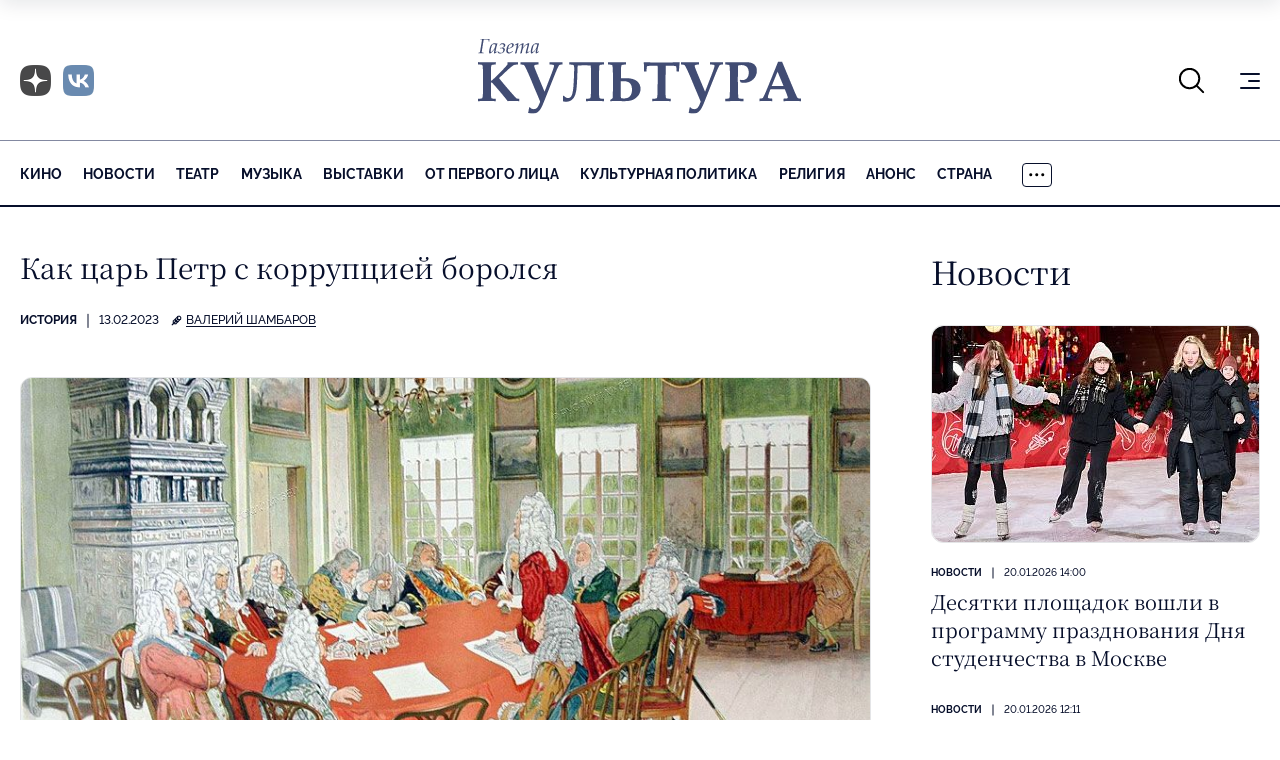

--- FILE ---
content_type: text/html; charset=UTF-8
request_url: https://portal-kultura.ru/articles/history/348307-kak-tsar-petr-s-korruptsiey-borolsya/
body_size: 19073
content:
<!DOCTYPE html>
<html class="page" lang="ru">

<head>
    
    <!--meta charset="utf-8" /-->
    <meta name="yandex-verification" content="2ae179e2a006b37d" />

    <link rel="icon" href="/local/templates/portal-kultura/favicon.ico" sizes="any">
    <link rel="apple-touch-icon" sizes="180x180" href="/local/templates/portal-kultura/apple-touch-icon.png">
    <link rel="icon" type="image/png" sizes="32x32" href="/local/templates/portal-kultura/favicon-32x32.png">
    <link rel="icon" type="image/png" sizes="16x16" href="/local/templates/portal-kultura/favicon-16x16.png">
    <!-- <link rel="manifest" href="/local/templates/portal-kultura/site.webmanifest"> -->

    <link rel="canonical" href="/articles/history/348307-kak-tsar-petr-s-korruptsiey-borolsya/" />

    <meta name="viewport" content="width=device-width, initial-scale=1, maximum-scale=1, minimal-ui" />
    <meta http-equiv="X-UA-Compatible" content="IE=edge" />
    <meta name="imagetoolbar" content="no" />
    <meta name="msthemecompatible" content="no" />
    <meta name="cleartype" content="on" />
    <meta name="HandheldFriendly" content="True" />
    <meta name="format-detection" content="telephone=no" />
    <meta name="format-detection" content="address=no" />
    <meta name="yandex-verification" content="5de8360ed286dc48" />
    <meta name="yandex-verification" content="8093d71fd4a54458" />
    <title>Как царь Петр с коррупцией боролся - Валерий ШАМБАРОВ</title>
    <meta http-equiv="Content-Type" content="text/html; charset=UTF-8" />
<meta name="keywords" content="газета Культура" />
<meta name="description" content="300 лет назад, в промозглый февральский день 1723 года, жители Санкт-Петербурга собрались поглазеть на весьма неординарное зрелище. К эшафоту тащили низкорослого вельможу, настолько тучного, что ему трудно было идти. Содрали с него дорогой камзол, оставив в одной рубашке..." />
<link rel="canonical" href="https://portal-kultura.ru/articles/history/348307-kak-tsar-petr-s-korruptsiey-borolsya/" />
<link href="/bitrix/js/main/core/css/core.min.css?14513141372854" type="text/css" rel="stylesheet" />

<script type="text/javascript" data-skip-moving="true">(function(w, d) {var v = w.frameCacheVars = {'CACHE_MODE':'HTMLCACHE','storageBlocks':[],'dynamicBlocks':[],'AUTO_UPDATE':true,'AUTO_UPDATE_TTL':'120'};var inv = false;if (v.AUTO_UPDATE === false){if (v.AUTO_UPDATE_TTL && v.AUTO_UPDATE_TTL > 0){var lm = Date.parse(d.lastModified);if (!isNaN(lm)){var td = new Date().getTime();if ((lm + v.AUTO_UPDATE_TTL * 1000) >= td){w.frameRequestStart = false;w.preventAutoUpdate = true;return;}inv = true;}}else{w.frameRequestStart = false;w.preventAutoUpdate = true;return;}}var r = w.XMLHttpRequest ? new XMLHttpRequest() : (w.ActiveXObject ? new w.ActiveXObject("Microsoft.XMLHTTP") : null);if (!r) { return; }w.frameRequestStart = true;var m = v.CACHE_MODE; var l = w.location; var x = new Date().getTime();var q = "?bxrand=" + x + (l.search.length > 0 ? "&" + l.search.substring(1) : "");var u = l.protocol + "//" + l.host + l.pathname + q;r.open("GET", u, true);r.setRequestHeader("BX-ACTION-TYPE", "get_dynamic");r.setRequestHeader("BX-CACHE-MODE", m);r.setRequestHeader("BX-CACHE-BLOCKS", v.dynamicBlocks ? JSON.stringify(v.dynamicBlocks) : "");if (inv){r.setRequestHeader("BX-INVALIDATE-CACHE", "Y");}try { r.setRequestHeader("BX-REF", d.referrer || "");} catch(e) {}if (m === "APPCACHE"){r.setRequestHeader("BX-APPCACHE-PARAMS", JSON.stringify(v.PARAMS));r.setRequestHeader("BX-APPCACHE-URL", v.PAGE_URL ? v.PAGE_URL : "");}r.onreadystatechange = function() {if (r.readyState != 4) { return; }var a = r.getResponseHeader("BX-RAND");var b = w.BX && w.BX.frameCache ? w.BX.frameCache : false;if (a != x || !((r.status >= 200 && r.status < 300) || r.status === 304 || r.status === 1223 || r.status === 0)){var f = {error:true, reason:a!=x?"bad_rand":"bad_status", url:u, xhr:r, status:r.status};if (w.BX && w.BX.ready){BX.ready(function() {setTimeout(function(){BX.onCustomEvent("onFrameDataRequestFail", [f]);}, 0);});}else{w.frameRequestFail = f;}return;}if (b){b.onFrameDataReceived(r.responseText);if (!w.frameUpdateInvoked){b.update(false);}w.frameUpdateInvoked = true;}else{w.frameDataString = r.responseText;}};r.send();})(window, document);</script>
<script type="text/javascript" data-skip-moving="true">(function(w, d, n) {var cl = "bx-core";var ht = d.documentElement;var htc = ht ? ht.className : undefined;if (htc === undefined || htc.indexOf(cl) !== -1){return;}var ua = n.userAgent;if (/(iPad;)|(iPhone;)/i.test(ua)){cl += " bx-ios";}else if (/Android/i.test(ua)){cl += " bx-android";}cl += (/(ipad|iphone|android|mobile|touch)/i.test(ua) ? " bx-touch" : " bx-no-touch");cl += w.devicePixelRatio && w.devicePixelRatio >= 2? " bx-retina": " bx-no-retina";var ieVersion = -1;if (/AppleWebKit/.test(ua)){cl += " bx-chrome";}else if ((ieVersion = getIeVersion()) > 0){cl += " bx-ie bx-ie" + ieVersion;if (ieVersion > 7 && ieVersion < 10 && !isDoctype()){cl += " bx-quirks";}}else if (/Opera/.test(ua)){cl += " bx-opera";}else if (/Gecko/.test(ua)){cl += " bx-firefox";}if (/Macintosh/i.test(ua)){cl += " bx-mac";}ht.className = htc ? htc + " " + cl : cl;function isDoctype(){if (d.compatMode){return d.compatMode == "CSS1Compat";}return d.documentElement && d.documentElement.clientHeight;}function getIeVersion(){if (/Opera/i.test(ua) || /Webkit/i.test(ua) || /Firefox/i.test(ua) || /Chrome/i.test(ua)){return -1;}var rv = -1;if (!!(w.MSStream) && !(w.ActiveXObject) && ("ActiveXObject" in w)){rv = 11;}else if (!!d.documentMode && d.documentMode >= 10){rv = 10;}else if (!!d.documentMode && d.documentMode >= 9){rv = 9;}else if (d.attachEvent && !/Opera/.test(ua)){rv = 8;}if (rv == -1 || rv == 8){var re;if (n.appName == "Microsoft Internet Explorer"){re = new RegExp("MSIE ([0-9]+[\.0-9]*)");if (re.exec(ua) != null){rv = parseFloat(RegExp.$1);}}else if (n.appName == "Netscape"){rv = 11;re = new RegExp("Trident/.*rv:([0-9]+[\.0-9]*)");if (re.exec(ua) != null){rv = parseFloat(RegExp.$1);}}}return rv;}})(window, document, navigator);</script>


<link href="/bitrix/cache/css/s1/portal-kultura/template_0316ab78569f862733285e3788d5eac0/template_0316ab78569f862733285e3788d5eac0_v1.css?1767036112102161" type="text/css"  data-template-style="true" rel="stylesheet" />







<meta property='og:url' content='https://portal-kultura.ru/articles/history/348307-kak-tsar-petr-s-korruptsiey-borolsya/' />
<meta property='og:image' content='https://portal-kultura.ru/upload/iblock/954/KORDOVSKY-1.jpeg' />
<meta property='og:description' content='300 лет назад, в промозглый февральский день 1723 года, жители Санкт-Петербурга собрались поглазеть на весьма неординарное зрелище. К эшафоту тащили низкорослого вельможу, настолько тучного, что ему трудно было идти. Содрали с него дорогой камзол, оставив в одной рубашке...' />
<meta property='og:title' content='Как царь Петр с коррупцией боролся' />
    <!-- Yandex.RTB -->
    
    
	
	<link rel="preconnect" href="https://fonts.googleapis.com">
	<link rel="preconnect" href="https://fonts.gstatic.com" crossorigin>
	<link href="https://fonts.googleapis.com/css2?family=Noto+Serif:ital,wght@0,100..900;1,100..900&display=swap" rel="stylesheet">
</head>

<body class="page__body page__body_background_logo">

    
	<!-- Yandex.Metrika counter -->
	
	<noscript>
		<div><img src="https://mc.yandex.ru/watch/15063007" style="position:absolute; left:-9999px;" alt="" /></div>
	</noscript>
	<!-- /Yandex.Metrika counter -->

	

    <!-- Top.Mail.Ru counter -->
    
    <noscript><div><img src="https://top-fwz1.mail.ru/counter?id=2274948;js=na" style="position:absolute;left:-9999px;" alt="Top.Mail.Ru" /></div></noscript>
    <!-- /Top.Mail.Ru counter -->

	<!-- Global site tag (gtag.js) - Google Analytics -->
	
	

    <div class="page__fixed-header">
        <!-- begin .fixed-header-->
        <div class="fixed-header">
            <div class="page__holder">
                <div class="fixed-header__holder">
                     <div class="fixed-header__logo-holder">
                    <!-- begin .logo-->
                     <a class="logo fixed-header__logo" href="/">
                        <picture class="logo__picture">
                            <source srcset="/local/templates/portal-kultura/mockup/dist/assets/blocks/logo/images/extra-light.svg" type="image/svg+xml" media="(max-width: 1024px)" class="logo__source"/>
                            <img src="/local/templates/portal-kultura/mockup/dist/assets/blocks/logo/images/base.svg" alt="Портал Культура" class="logo__image" />
                        </picture>
                    </a>
                    <!-- end .logo-->
                    </div>
                    <div class="fixed-header__nav">
                        
    <nav class="nav nav_type_primary nav_type_overflowing nav_has_more">
        <ul class="nav__list">
                            <li class="nav__item">
                    <a href="/articles/cinema/" class="nav__link">
                        Кино                    </a>
                </li>
                            <li class="nav__item">
                    <a href="/articles/news/" class="nav__link">
                        Новости                    </a>
                </li>
                            <li class="nav__item">
                    <a href="/articles/theater/" class="nav__link">
                        Театр                    </a>
                </li>
                            <li class="nav__item">
                    <a href="/articles/music/" class="nav__link">
                        Музыка                    </a>
                </li>
                            <li class="nav__item">
                    <a href="/articles/exhibitions/" class="nav__link">
                        Выставки                    </a>
                </li>
                            <li class="nav__item">
                    <a href="/articles/person/" class="nav__link">
                        От первого лица                    </a>
                </li>
                            <li class="nav__item">
                    <a href="/articles/kulturnaya-politika/" class="nav__link">
                        Культурная политика                    </a>
                </li>
                            <li class="nav__item">
                    <a href="/articles/symbol-of-faith/" class="nav__link">
                        Религия                    </a>
                </li>
                            <li class="nav__item">
                    <a href="/articles/anons/" class="nav__link">
                        Анонс                    </a>
                </li>
                            <li class="nav__item">
                    <a href="/articles/country/" class="nav__link">
                        Страна                    </a>
                </li>
                            <li class="nav__item">
                    <a href="/articles/books/" class="nav__link">
                        Литература                    </a>
                </li>
                            <li class="nav__item">
                    <a href="/articles/god-teatra/" class="nav__link">
                        Год театра                    </a>
                </li>
                            <li class="nav__item">
                    <a href="/articles/history/" class="nav__link">
                        История                    </a>
                </li>
                            <li class="nav__item">
                    <a href="/articles/world/" class="nav__link">
                        Карта Мира                    </a>
                </li>
                            <li class="nav__item">
                    <a href="/articles/data/" class="nav__link">
                        Дата                    </a>
                </li>
                            <li class="nav__item">
                    <a href="/articles/dostoyanie/" class="nav__link">
                        Достояние                    </a>
                </li>
                            <li class="nav__item">
                    <a href="/articles/tv/" class="nav__link">
                        ТВ                    </a>
                </li>
                            <li class="nav__item">
                    <a href="/articles/den-pobedy/" class="nav__link">
                        День Победы                    </a>
                </li>
                            <li class="nav__item">
                    <a href="/articles/god-ekologii/" class="nav__link">
                        Год экологии                    </a>
                </li>
                            <li class="nav__item">
                    <a href="/articles/trapeznaya/" class="nav__link">
                        Трапезная                    </a>
                </li>
                            <li class="nav__item">
                    <a href="/articles/svoy/" class="nav__link">
                        Журнал «Свой»                    </a>
                </li>
                            <li class="nav__item">
                    <a href="/articles/opinions/" class="nav__link">
                        Мнения                    </a>
                </li>
                            <li class="nav__item">
                    <a href="/articles/god-literatury/" class="nav__link">
                        Год литературы                    </a>
                </li>
                            <li class="nav__item">
                    <a href="/articles/olimpiada-2016/" class="nav__link">
                        Олимпиада-2016                    </a>
                </li>
                            <li class="nav__item">
                    <a href="/articles/arkhiv/" class="nav__link">
                        Архив                    </a>
                </li>
                            <li class="nav__item">
                    <a href="/articles/450-let-shekspiru/" class="nav__link">
                        450 лет Шекспиру                    </a>
                </li>
                    </ul>

        <button class="nav__more">
            <svg class="nav__more-icon" width="16" height="4" viewBox="0 0 16 4" fill="none" xmlns="http://www.w3.org/2000/svg">
                <path d="M2.5 1.75C2.5 1.94891 2.42098 2.13968 2.28033 2.28033C2.13968 2.42098 1.94891 2.5 1.75 2.5C1.55109 2.5 1.36032 2.42098 1.21967 2.28033C1.07902 2.13968 1 1.94891 1 1.75C1 1.55109 1.07902 1.36032 1.21967 1.21967C1.36032 1.07902 1.55109 1 1.75 1C1.94891 1 2.13968 1.07902 2.28033 1.21967C2.42098 1.36032 2.5 1.55109 2.5 1.75ZM8.5 1.75C8.5 1.94891 8.42098 2.13968 8.28033 2.28033C8.13968 2.42098 7.94891 2.5 7.75 2.5C7.55109 2.5 7.36032 2.42098 7.21967 2.28033C7.07902 2.13968 7 1.94891 7 1.75C7 1.55109 7.07902 1.36032 7.21967 1.21967C7.36032 1.07902 7.55109 1 7.75 1C7.94891 1 8.13968 1.07902 8.28033 1.21967C8.42098 1.36032 8.5 1.55109 8.5 1.75ZM14.5 1.75C14.5 1.94891 14.421 2.13968 14.2803 2.28033C14.1397 2.42098 13.9489 2.5 13.75 2.5C13.5511 2.5 13.3603 2.42098 13.2197 2.28033C13.079 2.13968 13 1.94891 13 1.75C13 1.55109 13.079 1.36032 13.2197 1.21967C13.3603 1.07902 13.5511 1 13.75 1C13.9489 1 14.1397 1.07902 14.2803 1.21967C14.421 1.36032 14.5 1.55109 14.5 1.75Z" stroke="black" stroke-width="1.5" stroke-linecap="round" stroke-linejoin="round"></path>
            </svg>
        </button>
        <ul class="nav__list nav__list_type_more">
        </ul>
    </nav>
                    </div>
                    <div class="fixed-header__icon-panel">
                        <div class="fixed-header__item fixed-header__search">
                            <button class="fixed-header__icon-control js-search-open" type="button"><svg width="27" height="27" viewBox="0 0 27 27" fill="none" xmlns="http://www.w3.org/2000/svg" class="fixed-header__search-icon">
                                    <path d="M25.125 25.125L18.4122 18.4122M18.4122 18.4122C20.2291 16.5954 21.2498 14.1313 21.2498 11.5619C21.2498 8.99251 20.2291 6.52836 18.4122 4.71153C16.5954 2.89471 14.1313 1.87402 11.5619 1.87402C8.99251 1.87402 6.52836 2.89471 4.71153 4.71153C2.89471 6.52836 1.87402 8.99251 1.87402 11.5619C1.87402 14.1313 2.89471 16.5954 4.71153 18.4122C6.52836 20.2291 8.99251 21.2498 11.5619 21.2498C14.1313 21.2498 16.5954 20.2291 18.4122 18.4122Z" stroke="currentColor" stroke-width="2" stroke-linecap="round" stroke-linejoin="round"></path>
                                </svg>
                            </button>
                            <div class="fixed-header__search-form">
                                <!-- begin .search-form-->
<form class="search-form" action="/search/index.php">
    <div class="search-form__field">
        <input class="search-form__input" name="q" placeholder="Введите запрос" type="text" />
        <button class="search-form__reset js-search-close" type="button">Закрыть поиск</button>
    </div>
</form>
<!-- end .search-form-->                            </div>
                        </div>
                        <div class="fixed-header__item fixed-header__social-nav">
                            <!-- begin .social-nav-->
<div class="social-nav social-nav_style_dusty">
    <ul class="social-nav__list">
        <li class="social-nav__item">
            <a class="social-nav__link" href="https://clck.ru/3QnmB6" target="_blank">
                <span class="social-nav__icon-wrapper">
                    <img class="social-nav__image no-lazy" src="/local/templates/portal-kultura/mockup/dist/assets/blocks/social-nav/images/dzen.png" alt="Dzen" />
                </span>
            </a>
        </li>
        <li class="social-nav__item">
            <a class="social-nav__link" href="https://vk.com/gazeta_kultura" target="_blank">
                <span class="social-nav__icon-wrapper">
                    <img class="social-nav__image no-lazy" src="/local/templates/portal-kultura/mockup/dist/assets/blocks/social-nav/images/vk_x2.png" alt="VK" />
                </span>
            </a>
        </li>
    </ul>
</div>
<!-- end .social-nav-->                        </div>
                        <div class="fixed-header__item fixed-header__burger">
                            <!-- begin .burger-->
                            <button class="burger burger_type_depend js-extra-nav">
                                <div class="burger__inner">Показать/скрыть навигацию</div>
                            </button>
                            <!-- end .burger-->
                        </div>
                    </div>
                </div>
            </div>
        </div>
        <!-- end .fixed-header-->
    </div>

    <div class="page__header">
        <!-- begin .header-->
        <header class="header">
            <div class="page__holder">
                <div class="header__icon-panel">
                    <div class="header__item header__search">
                        <button class="header__icon-control js-search-open" type="button"><svg width="27" height="27" viewBox="0 0 27 27" fill="none" xmlns="http://www.w3.org/2000/svg" class="fixed-header__search-icon">
                                <path d="M25.125 25.125L18.4122 18.4122M18.4122 18.4122C20.2291 16.5954 21.2498 14.1313 21.2498 11.5619C21.2498 8.99251 20.2291 6.52836 18.4122 4.71153C16.5954 2.89471 14.1313 1.87402 11.5619 1.87402C8.99251 1.87402 6.52836 2.89471 4.71153 4.71153C2.89471 6.52836 1.87402 8.99251 1.87402 11.5619C1.87402 14.1313 2.89471 16.5954 4.71153 18.4122C6.52836 20.2291 8.99251 21.2498 11.5619 21.2498C14.1313 21.2498 16.5954 20.2291 18.4122 18.4122Z" stroke="currentColor" stroke-width="2" stroke-linecap="round" stroke-linejoin="round"></path>
                            </svg>
                        </button>
                        <div class="header__search-form">
                            <!-- begin .search-form-->
<form class="search-form" action="/search/index.php">
    <div class="search-form__field">
        <input class="search-form__input" name="q" placeholder="Введите запрос" type="text" />
        <button class="search-form__reset js-search-close" type="button">Закрыть поиск</button>
    </div>
</form>
<!-- end .search-form-->                        </div>
                    </div>
                    <div class="header__item header__social-nav">
                        <!-- begin .social-nav-->
<div class="social-nav social-nav_style_dusty">
    <ul class="social-nav__list">
        <li class="social-nav__item">
            <a class="social-nav__link" href="https://clck.ru/3QnmB6" target="_blank">
                <span class="social-nav__icon-wrapper">
                    <img class="social-nav__image no-lazy" src="/local/templates/portal-kultura/mockup/dist/assets/blocks/social-nav/images/dzen.png" alt="Dzen" />
                </span>
            </a>
        </li>
        <li class="social-nav__item">
            <a class="social-nav__link" href="https://vk.com/gazeta_kultura" target="_blank">
                <span class="social-nav__icon-wrapper">
                    <img class="social-nav__image no-lazy" src="/local/templates/portal-kultura/mockup/dist/assets/blocks/social-nav/images/vk_x2.png" alt="VK" />
                </span>
            </a>
        </li>
    </ul>
</div>
<!-- end .social-nav-->                    </div>
                    <div class="header__item header__burger">
                        <!-- begin .burger-->
                        <button class="burger burger_type_depend js-extra-nav">
                            <div class="burger__inner">Показать/скрыть навигацию</div>
                        </button>
                        <!-- end .burger-->
                    </div>
                </div>
                <div class="header__logo-holder">
                    <!-- begin .logo-->
                    <a class="logo header__logo" href="/">
                        <picture class="logo__picture">
                            <img src="/local/templates/portal-kultura/mockup/dist/assets/blocks/logo/images/base.svg" alt="Портал Культура" class="logo__image" title="" />
                        </picture>
                    </a>
                    <!-- end .logo-->
                </div>
            </div>
        </header>
        <!-- end .header-->
        <div class="page__nav">
            <div class="page__holder">
                <div class="page__nav-holder">
                    
    <nav class="nav nav_type_primary nav_type_overflowing nav_has_more">
        <ul class="nav__list">
                            <li class="nav__item">
                    <a href="/articles/cinema/" class="nav__link">
                        Кино                    </a>
                </li>
                            <li class="nav__item">
                    <a href="/articles/news/" class="nav__link">
                        Новости                    </a>
                </li>
                            <li class="nav__item">
                    <a href="/articles/theater/" class="nav__link">
                        Театр                    </a>
                </li>
                            <li class="nav__item">
                    <a href="/articles/music/" class="nav__link">
                        Музыка                    </a>
                </li>
                            <li class="nav__item">
                    <a href="/articles/exhibitions/" class="nav__link">
                        Выставки                    </a>
                </li>
                            <li class="nav__item">
                    <a href="/articles/person/" class="nav__link">
                        От первого лица                    </a>
                </li>
                            <li class="nav__item">
                    <a href="/articles/kulturnaya-politika/" class="nav__link">
                        Культурная политика                    </a>
                </li>
                            <li class="nav__item">
                    <a href="/articles/symbol-of-faith/" class="nav__link">
                        Религия                    </a>
                </li>
                            <li class="nav__item">
                    <a href="/articles/anons/" class="nav__link">
                        Анонс                    </a>
                </li>
                            <li class="nav__item">
                    <a href="/articles/country/" class="nav__link">
                        Страна                    </a>
                </li>
                            <li class="nav__item">
                    <a href="/articles/books/" class="nav__link">
                        Литература                    </a>
                </li>
                            <li class="nav__item">
                    <a href="/articles/god-teatra/" class="nav__link">
                        Год театра                    </a>
                </li>
                            <li class="nav__item">
                    <a href="/articles/history/" class="nav__link">
                        История                    </a>
                </li>
                            <li class="nav__item">
                    <a href="/articles/world/" class="nav__link">
                        Карта Мира                    </a>
                </li>
                            <li class="nav__item">
                    <a href="/articles/data/" class="nav__link">
                        Дата                    </a>
                </li>
                            <li class="nav__item">
                    <a href="/articles/dostoyanie/" class="nav__link">
                        Достояние                    </a>
                </li>
                            <li class="nav__item">
                    <a href="/articles/tv/" class="nav__link">
                        ТВ                    </a>
                </li>
                            <li class="nav__item">
                    <a href="/articles/den-pobedy/" class="nav__link">
                        День Победы                    </a>
                </li>
                            <li class="nav__item">
                    <a href="/articles/god-ekologii/" class="nav__link">
                        Год экологии                    </a>
                </li>
                            <li class="nav__item">
                    <a href="/articles/trapeznaya/" class="nav__link">
                        Трапезная                    </a>
                </li>
                            <li class="nav__item">
                    <a href="/articles/svoy/" class="nav__link">
                        Журнал «Свой»                    </a>
                </li>
                            <li class="nav__item">
                    <a href="/articles/opinions/" class="nav__link">
                        Мнения                    </a>
                </li>
                            <li class="nav__item">
                    <a href="/articles/god-literatury/" class="nav__link">
                        Год литературы                    </a>
                </li>
                            <li class="nav__item">
                    <a href="/articles/olimpiada-2016/" class="nav__link">
                        Олимпиада-2016                    </a>
                </li>
                            <li class="nav__item">
                    <a href="/articles/arkhiv/" class="nav__link">
                        Архив                    </a>
                </li>
                            <li class="nav__item">
                    <a href="/articles/450-let-shekspiru/" class="nav__link">
                        450 лет Шекспиру                    </a>
                </li>
                    </ul>

        <button class="nav__more">
            <svg class="nav__more-icon" width="16" height="4" viewBox="0 0 16 4" fill="none" xmlns="http://www.w3.org/2000/svg">
                <path d="M2.5 1.75C2.5 1.94891 2.42098 2.13968 2.28033 2.28033C2.13968 2.42098 1.94891 2.5 1.75 2.5C1.55109 2.5 1.36032 2.42098 1.21967 2.28033C1.07902 2.13968 1 1.94891 1 1.75C1 1.55109 1.07902 1.36032 1.21967 1.21967C1.36032 1.07902 1.55109 1 1.75 1C1.94891 1 2.13968 1.07902 2.28033 1.21967C2.42098 1.36032 2.5 1.55109 2.5 1.75ZM8.5 1.75C8.5 1.94891 8.42098 2.13968 8.28033 2.28033C8.13968 2.42098 7.94891 2.5 7.75 2.5C7.55109 2.5 7.36032 2.42098 7.21967 2.28033C7.07902 2.13968 7 1.94891 7 1.75C7 1.55109 7.07902 1.36032 7.21967 1.21967C7.36032 1.07902 7.55109 1 7.75 1C7.94891 1 8.13968 1.07902 8.28033 1.21967C8.42098 1.36032 8.5 1.55109 8.5 1.75ZM14.5 1.75C14.5 1.94891 14.421 2.13968 14.2803 2.28033C14.1397 2.42098 13.9489 2.5 13.75 2.5C13.5511 2.5 13.3603 2.42098 13.2197 2.28033C13.079 2.13968 13 1.94891 13 1.75C13 1.55109 13.079 1.36032 13.2197 1.21967C13.3603 1.07902 13.5511 1 13.75 1C13.9489 1 14.1397 1.07902 14.2803 1.21967C14.421 1.36032 14.5 1.55109 14.5 1.75Z" stroke="black" stroke-width="1.5" stroke-linecap="round" stroke-linejoin="round"></path>
            </svg>
        </button>
        <ul class="nav__list nav__list_type_more">
        </ul>
    </nav>
                </div>
            </div>
        </div>
    </div>

    <div class="page__content">
        <div class="page__holder">
            <div class="page__wrapper">
                <!-- begin .main-->
                <main class="main page__main" role="main">
                    <div class="main__holder">
<div id="comp_36a7fb52b36f2be0d0b941e7341e7443">

<div class="main__content-holder">
    <!-- begin .content-->
    <div class="content">
        <div class="content__info">
            
                            <div class="content__illustration">
                    <picture class="content__picture">
                        <img src="/upload/iblock/3bd/KORDOVSKY-1.jpeg" alt="Как царь Петр с коррупцией боролся" class="content__image" />
                    </picture>

                    <!-- <div class="content__caption">Фото: Геогрий Гарарян/РИА «Новости»</div> -->
                </div>
            
            <div class="content__meta">
                <!-- begin .meta-->
                <ul class="meta">
                    <li class="meta__item">
                        <a class="meta__link" href="/articles/history/">История</a>
                    </li>
                    <li class="meta__item">13.02.2023</li>
                                            <li class="meta__ite meta__item_type_primary">
                            <a class="meta__link meta__link_type_primary" href="/search/?q=&js_hide=show&author=Валерий ШАМБАРОВ">
                                <svg xmlns="http://www.w3.org/2000/svg" width="24" height="24" viewBox="0 0 24 24" fill="none" stroke="currentColor" stroke-width="2" stroke-linecap="round" stroke-linejoin="round" class="meta__icon"><path stroke="none" d="M0 0h24v24H0z" fill="none"></path><path d="M4 20l10 -10m0 -5v5h5m-9 -1v5h5m-9 -1v5h5m-5 -5l4 -4l4 -4"></path><path d="M19 10c.638 -.636 1 -1.515 1 -2.486a3.515 3.515 0 0 0 -3.517 -3.514c-.97 0 -1.847 .367 -2.483 1m-3 13l4 -4l4 -4"></path></svg>
                                <span class="meta__text">Валерий ШАМБАРОВ</span>
                            </a>
                        </li>
                                    </ul>
                <!-- end .meta-->
            </div>
            <div class="content__header">
                <div class="content__title">
                    <!-- begin .title-->
                    <h1 class="title title_size_depend">Как царь Петр с коррупцией боролся</h1>
                    <!-- end .title-->
                </div>
            </div>
        </div>
        <div class="content__main">
            
<p><i>Материал опубликован в январском номере журнала Никиты Михалкова «Свой».</i></p>
 
<h4>300 лет назад, в промозглый февральский день 1723 года, жители Санкт-Петербурга собрались поглазеть на весьма неординарное зрелище. К эшафоту тащили низкорослого вельможу, настолько тучного, что ему трудно было идти. Содрали с него дорогой камзол, оставив в одной рубашке. Не сразу смогли уложить на плаху — мешал слишком объемистый живот. Бедолагу знал каждый горожанин, на казнь был осужден Петр Шафиров, вице-канцлер, один из самых могущественных и богатых сановников России.</h4>
 
<p>Петр I неизменно руководствовался принципом: «Знатность по годности считать», поэтому выдвигал людей по деловым качествам. В его окружении перемешались аристократы, связавшие себя с Россией иноземцы и совсем «худородные» сподвижники. Шафиров относился к последним. Его отец, переводчик Посольского приказа, со временем пристроил туда оказавшегося ко многому способным Петрушу. Секретарем и правой рукой главы ведомства Федора Головина он стал совсем еще молодым. Когда Федор Алексеевич умер (1706), государь поставил на его место своего родственника, вернейшего телохранителя Гаврилу Головкина. В дипломатии тот совершенно не разбирался, и Посольский приказ фактически возглавил Шафиров.</p>
 
<p>Царь оценил его таланты, пожаловал ему титул барона. Помимо службы в тогдашнем МИДе, Петров выдвиженец довольно быстро реорганизовал почту и весьма умело ею руководил.</p>
 
<p>Особо отличился в Прутском походе (1711). Когда Петр I со своей армией попал в окружение, этот дипломат заключил с великим визирем мир, позволивший русскому правителю избежать гибели и плена. При этом пострадал Шафиров, который несколько лет провел у турок заложником, за что впоследствии был вознагражден орденом Андрея Первозванного и обширными имениями.</p>
 
<p>После разгрома Карла XII военных забот у царя Петра стало меньше, и он обратил внимание на злоупотребления должностных лиц. Учредил институт фискалов, поручив им проверки. К 1714–1715 годам те накопали такое, что впору было схватиться за голову: ворами и взяточниками оказались ближайшие сподвижники монарха — те самые, наиболее способные и деловые, кого он возвышал лично. Щедрых царских наград им было мало, и они — Меншиков, Брюс, Апраксин, начальник Адмиралтейства Кикин, вице-губернатор Петербурга Римский-Корсаков и другие — привыкали обогащаться самостоятельно, как правило, незаконно. Узнавший об этом Петр Алексеевич был в страшном гневе. Сам-то он берег каждую копейку, ему жена Екатерина даже старые чулки штопала. В 1708 году, уезжая на фронт, государь завещал ей, еще не венчанной, все свои личные деньги, «три тысячи рублев». Это были сбережения правителя огромной России!</p>
 
<p>Знаменитая палка Петра хорошенько погуляла по спинам и плечам воров, которых к тому же ждал суд. Правда, на первый раз царь учел заслуги соратников, и те отделались оплатой похищенного, а также штрафами. Лишь второстепенные фигуры, вроде обкрадывавшего рабочих на стройках Санкт-Петербурга Якова Римского-Корсакова, удостоились битья кнутом и высылки в Сибирь с конфискацией имущества. Архангельский вице-губернатор Алексей Курбатов, коего царь возвысил из крепостных крестьян, будучи уличенным в казнокрадстве и мздоимстве, так и умер под следствием.</p>
 
<p>Первая волна обоснованных репрессий Шафирова миновала, хотя и он к наживе был отнюдь не равнодушен. Поговаривали, что за огромную взятку этот царедворец спас от серьезных разбирательств изменника Мазепу. Расследование тогда было поручено канцлеру Головкину, однако тот, как обычно, перевалил все на «заместителя», а последний подвел Кочубея с Искрой (тех, кто донес о предательстве) под смертную казнь за «клевету». Собственных родственников Петр Шафиров расставлял на теплые места при правительстве, в дипкорпусе, а брата пристроил в Ревизион-коллегию (золотая жила!) — считать и проверять финансы. Шафировский дом в столице поражал размерами и роскошью.</p>
 
<p>Одноразовой чисткой администрации монарх не удовлетворился, взялся перетряхивать ее систематически. Множество жалоб поступало на сибирского губернатора Матвея Гагарина. В своей вотчине тот вытворял что хотел, став одним из богатейших людей России, отгрохав сказочные дворцы в Москве и Петербурге. После первого расследования ему пришлось лишь вернуть в казну внушительную сумму (215 тысяч рублей), а также выслать из Сибири собственных друзей и родственников (которым он дал монополию на торговлю с Китаем). Гагарин не одумался. Далее обнаружились новые факты взяток, казнокрадства, вымогательства у купцов. Были назначены новые следственные комиссии. В 1719-м злостный нарушитель закона был арестован, а в 1721-м осужден и повешен перед окнами Юстиц-коллегии. Труп в назидание всем высокопоставленным хищникам не снимали с виселицы очень долго.</p>
 
<p>Подействовало? Куда там! Через год стали всплывать безобразия астраханского губернатора Артемия Волынского, обнаглевшего вконец, грабившего не только народ, но и церковь. Купца, который осмелился протестовать, лихоимец позвал в гости, избил и затравил собаками. До царя Петра сперва дошла только информация о казнокрадстве. Он лично отходил Волынского дубинкой и лишил властных полномочий. Вероятно, того ждала участь Гагарина, но преступник был женат на двоюродной сестре государя, поэтому нашлись заступники и следствие затянулось.</p>
 
<p>Со страшными беззакониями было связано и упразднение на Украине гетманства, которое киевские историки квалифицируют как «порабощение». На самом же деле казачьи начальники вогнали тамошний народ в натуральное рабство. Разоряли самочинными поборами, заставляли трудиться на себя, присваивали выданное полкам жалованье. И с жалобами-то обратиться было не к кому ввиду удаленности правительства. Проводя административную реформу, царь Петр вместо Малороссийского приказа создал одноименную коллегию, и та располагалась уже не в Москве, а на Украине, при гетмане. Полковники переполошились, стали думать, как им вернуть прежнее положение. Вскоре умер Скоропадский, и казачья верхушка выбрала на его место Павла Полуботка, главного вора, того, кто первым в России додумался выводить неправедно нажитые деньги за рубеж, в Амстердамский банк (сегодня за пределами нашей страны этого лихоимца чтут как едва ли не главного борца за гражданские права).</p>
 
<p>Тем временем от простонародья в Малороссийскую коллегию хлынул поток жалоб. Царь вызвал казачью верхушку в Петербург, а та составила якобы от всей Украины петицию, потребовав прежние порядки вернуть, контрольные органы ликвидировать, во внутренние дела русским не вмешиваться. В столице визитерам объяснили, что вызвали их по совсем другому делу, предъявили им жалобы простых казаков, крестьян, горожан. Полуботок со товарищи отправились за решетку, а пост гетмана после открывшихся обстоятельств Петр упразднил, передав управление Малороссийской коллегии.</p>
 
<p>Что же касается олигархов Великороссии, то они перед царем выставляли себя законопослушными — смертный приговор Гагарину подписывали и Меншиков, и Шафиров. Причем их группировки грызлись между собой. Первый почти непрестанно находился под следствием, а второй счел, что можно свалить конкурента окончательно: собрал компромат и на самого Меншикова, и на покрывавшего его злоупотребления генерал-прокурора Сената Григория Скорнякова-Писарева.</p>
 
<p>Однако просчитался. Лучшим способом защиты генерал-прокурор выбрал нападение, о Шафирове ему было много чего известно. Когда махинации «главного дипломата» вскрылись, он сам стал обвиняемым. К тому же барон слишком занесся, ощутил себя неуязвимым. На одной из вечеринок высшей знати он в пьяном виде со шпагой кинулся на Скорнякова-Писарева, а на заседании Сената при рассмотрении его дела отказался выйти, устроил скандал с грязной бранью, наплевав тем самым на указ Петра I о поведении в судебных местах. Так и выхлопотал себе смертный приговор.</p>
 
<p>Во время казни топор палача вонзился в плаху рядом с головой осужденного, и только после этого ему, обреченному на верную смерть, зачитали приказ о помиловании: царь все же не забыл его заслуг на Пруте и в других важных делах, заменил декапитацию ссылкой в Сибирь. Затем еще раз смягчил участь барона, разрешил ему остаться на жительство в Нижнем Новгороде (под караулом, с содержанием на всю семью по 33 копейки в день).</p>
 
<p>Борьбу с коррупцией император продолжил. Слетел с должности и был разжалован в рядовые Скорняков-Писарев. Генерал-прокурором Сената стал Павел Ягужинский, снискавший себе славу честного и неподкупного. Прежнего любимца Меншикова «мин херц» снял со всех руководящих постов и не желал больше видеть. Когда Петру донесли, что жена изменяет ему с управлявшим ее канцелярией камергером Монсом, прилюдно выворачивать грязное семейное белье не потребовалось. Достаточно было проверить дела сердечного друга царицы, чтобы выявилось, что он организовал при ней натуральное бюро взяток, преизрядно наварился на ходатайствах Екатерины перед царем, на ее заступничестве (чем нередко пользовались Меншиков, Волынский, Шафиров и иже с ними). Всего этого для казни Монса вполне хватило.</p>
 
<p>Остальным ворам повезло гораздо больше, следствие по их делам оборвала смерть государя. Взошедшая при поддержке Меншикова на трон Екатерина объявила амнистию опальным сановникам, и все вернулось на круги своя: возвратившийся из ссылки Шафиров был назначен президентом Коммерц-коллегии, ему поручили писать историю царствования Петра Великого. Прежнее ключевое место в российской политике условно казненный вернуть себе не смог. Должность главы внешнеполитического ведомства занял молодой выдвиженец Петра Великого, талантливый дипломат Андрей Остерман, который, кстати сказать, слыл уникальным чудаком: он не брал взяток...</p>
 
<p style="text-align: right;"><i>Фото: Photoxpress</i></p>
         </div>
    </div>
    <!-- end .content-->
</div>
</div>

<!--<div class="infox_23002"></div>-->
<!--  -->

<!---->
<!---->
<!--<div class="infox_23002"></div>-->


</div><!-- end .main__holder-->
</main><!-- end .main-->
<!-- begin .sidebar-->
<aside class="sidebar page__sidebar">
	
<div class="sidebar__section sidebar__section-history">
	<div class="sidebar__header">
		<!-- begin .title-->
		<h2 class="title title_size_depend sidebar__title">Новости</h2>
		<!-- end .title-->
	</div>
	<div class="sidebar__content">
		<div class="sidebar__entry-list">
			
<!-- begin .entry-list-->
<div class="entry-list">
            <ul class="entry-list__list">
                            <li class="entry-list__item">
                    <!-- begin .entry-snippet-->
                    <div class="entry-snippet entry-snippet_type_simplified entry-list__snippet">
                                                                                <a class="entry-snippet__illustration" href="/articles/news/374978-desyatki-ploshchadok-voshli-v-programmu-prazdnovaniya-dnya-studenchestva-v-moskve/">
                                <picture class="entry-snippet__picture">
                                    <img src="/upload/resize_cache/iblock/7d9/327_217_2/IMG_1943_Depkul_t.jpg" alt="Десятки площадок вошли в программу празднования Дня студенчества в Москве " class="entry-snippet__image" />
                                </picture>
                            </a>
                                                <div class="entry-snippet__main">
                            <div class="entry-snippet__meta">
                                <!-- begin .meta-->
                                <ul class="meta meta_size_m">
                                    <li class="meta__item">
                                        <a class="meta__link" href="/articles/news/">Новости</a>
                                    </li>
                                    <li class="meta__item">20.01.2026 14:00</li>
                                </ul>
                                <!-- end .meta-->
                            </div>
                            <div class="entry-snippet__title">
                                <!-- begin .title-->
                                <h2 class="title title_size_depend">
                                    <a class="entry-snippet__link" href="/articles/news/374978-desyatki-ploshchadok-voshli-v-programmu-prazdnovaniya-dnya-studenchestva-v-moskve/">
                                        Десятки площадок вошли в программу празднования Дня студенчества в Москве                                     </a>
                                </h2>
                                <!-- end .title-->
                            </div>
                        </div>
                    </div>
                    <!-- end .entry-snippet-->
                </li>
                            <li class="entry-list__item">
                    <!-- begin .entry-snippet-->
                    <div class="entry-snippet entry-snippet_type_mini entry-list__snippet">
                                                <div class="entry-snippet__main">
                            <div class="entry-snippet__meta">
                                <!-- begin .meta-->
                                <ul class="meta meta_size_m">
                                    <li class="meta__item">
                                        <a class="meta__link" href="/articles/news/">Новости</a>
                                    </li>
                                    <li class="meta__item">20.01.2026 12:11</li>
                                </ul>
                                <!-- end .meta-->
                            </div>
                            <div class="entry-snippet__title">
                                <!-- begin .title-->
                                <h2 class="title title_size_depend">
                                    <a class="entry-snippet__link" href="/articles/news/374977-bank-rossii-predstavil-monetu-v-chest-200-letiya-saltykova-shchedrina/">
                                        Банк России представил монету в честь 200-летия Салтыкова-Щедрина                                    </a>
                                </h2>
                                <!-- end .title-->
                            </div>
                        </div>
                    </div>
                    <!-- end .entry-snippet-->
                </li>
                            <li class="entry-list__item">
                    <!-- begin .entry-snippet-->
                    <div class="entry-snippet entry-snippet_type_mini entry-list__snippet">
                                                <div class="entry-snippet__main">
                            <div class="entry-snippet__meta">
                                <!-- begin .meta-->
                                <ul class="meta meta_size_m">
                                    <li class="meta__item">
                                        <a class="meta__link" href="/articles/news/">Новости</a>
                                    </li>
                                    <li class="meta__item">20.01.2026 10:34</li>
                                </ul>
                                <!-- end .meta-->
                            </div>
                            <div class="entry-snippet__title">
                                <!-- begin .title-->
                                <h2 class="title title_size_depend">
                                    <a class="entry-snippet__link" href="/articles/news/374975-vakhtangovskiy-teatr-predstavil-v-dubae-spektakl-voyna-i-mir/">
                                        Вахтанговский театр представил в Дубае спектакль «Война и мир»                                    </a>
                                </h2>
                                <!-- end .title-->
                            </div>
                        </div>
                    </div>
                    <!-- end .entry-snippet-->
                </li>
                            <li class="entry-list__item">
                    <!-- begin .entry-snippet-->
                    <div class="entry-snippet entry-snippet_type_mini entry-list__snippet">
                                                <div class="entry-snippet__main">
                            <div class="entry-snippet__meta">
                                <!-- begin .meta-->
                                <ul class="meta meta_size_m">
                                    <li class="meta__item">
                                        <a class="meta__link" href="/articles/news/">Новости</a>
                                    </li>
                                    <li class="meta__item">20.01.2026 09:52</li>
                                </ul>
                                <!-- end .meta-->
                            </div>
                            <div class="entry-snippet__title">
                                <!-- begin .title-->
                                <h2 class="title title_size_depend">
                                    <a class="entry-snippet__link" href="/articles/news/374974-v-beyrute-sostoyalsya-den-rossiyskogo-kino/">
                                        В Бейруте состоялся День российского кино                                    </a>
                                </h2>
                                <!-- end .title-->
                            </div>
                        </div>
                    </div>
                    <!-- end .entry-snippet-->
                </li>
                            <li class="entry-list__item">
                    <!-- begin .entry-snippet-->
                    <div class="entry-snippet entry-snippet_type_mini entry-list__snippet">
                                                <div class="entry-snippet__main">
                            <div class="entry-snippet__meta">
                                <!-- begin .meta-->
                                <ul class="meta meta_size_m">
                                    <li class="meta__item">
                                        <a class="meta__link" href="/articles/news/">Новости</a>
                                    </li>
                                    <li class="meta__item">20.01.2026 09:26</li>
                                </ul>
                                <!-- end .meta-->
                            </div>
                            <div class="entry-snippet__title">
                                <!-- begin .title-->
                                <h2 class="title title_size_depend">
                                    <a class="entry-snippet__link" href="/articles/news/374973-v-malom-teatre-proshel-kontsert-k-80-letiyu-so-dnya-rozhdeniya-zhirinovskogo/">
                                        В Малом театре прошел концерт к 80-летию со дня рождения Жириновского                                    </a>
                                </h2>
                                <!-- end .title-->
                            </div>
                        </div>
                    </div>
                    <!-- end .entry-snippet-->
                </li>
                            <li class="entry-list__item">
                    <!-- begin .entry-snippet-->
                    <div class="entry-snippet entry-snippet_type_mini entry-list__snippet">
                                                <div class="entry-snippet__main">
                            <div class="entry-snippet__meta">
                                <!-- begin .meta-->
                                <ul class="meta meta_size_m">
                                    <li class="meta__item">
                                        <a class="meta__link" href="/articles/news/">Новости</a>
                                    </li>
                                    <li class="meta__item">20.01.2026 08:58</li>
                                </ul>
                                <!-- end .meta-->
                            </div>
                            <div class="entry-snippet__title">
                                <!-- begin .title-->
                                <h2 class="title title_size_depend">
                                    <a class="entry-snippet__link" href="/articles/news/374972-v-novoy-opere-otkrylsya-kreshchenskiy-festival/">
                                        В «Новой опере» открылся Крещенский фестиваль                                    </a>
                                </h2>
                                <!-- end .title-->
                            </div>
                        </div>
                    </div>
                    <!-- end .entry-snippet-->
                </li>
                            <li class="entry-list__item">
                    <!-- begin .entry-snippet-->
                    <div class="entry-snippet entry-snippet_type_mini entry-list__snippet">
                                                <div class="entry-snippet__main">
                            <div class="entry-snippet__meta">
                                <!-- begin .meta-->
                                <ul class="meta meta_size_m">
                                    <li class="meta__item">
                                        <a class="meta__link" href="/articles/news/">Новости</a>
                                    </li>
                                    <li class="meta__item">20.01.2026 08:35</li>
                                </ul>
                                <!-- end .meta-->
                            </div>
                            <div class="entry-snippet__title">
                                <!-- begin .title-->
                                <h2 class="title title_size_depend">
                                    <a class="entry-snippet__link" href="/articles/news/374971-muzteatr-im-shalyapina-v-peterburge-otkryvaet-novuyu-stsenu/">
                                        Музтеатр имени Шаляпина в Петербурге открывает новую сцену                                    </a>
                                </h2>
                                <!-- end .title-->
                            </div>
                        </div>
                    </div>
                    <!-- end .entry-snippet-->
                </li>
                            <li class="entry-list__item">
                    <!-- begin .entry-snippet-->
                    <div class="entry-snippet entry-snippet_type_mini entry-list__snippet">
                                                <div class="entry-snippet__main">
                            <div class="entry-snippet__meta">
                                <!-- begin .meta-->
                                <ul class="meta meta_size_m">
                                    <li class="meta__item">
                                        <a class="meta__link" href="/articles/news/">Новости</a>
                                    </li>
                                    <li class="meta__item">19.01.2026 21:02</li>
                                </ul>
                                <!-- end .meta-->
                            </div>
                            <div class="entry-snippet__title">
                                <!-- begin .title-->
                                <h2 class="title title_size_depend">
                                    <a class="entry-snippet__link" href="/articles/news/374970-vystavka-sovremennogo-afrikanskogo-iskusstva-otkrylas-v-moskve/">
                                        Выставка современного африканского искусства открылась в Москве                                    </a>
                                </h2>
                                <!-- end .title-->
                            </div>
                        </div>
                    </div>
                    <!-- end .entry-snippet-->
                </li>
                    </ul>
        <div class="entry-list__more">
            <!-- begin .button-->
            <a href="/articles/news/" class="button button_width_full button_size_m button_style_light entry-list__control" type="button">
                <span class="button__holder">Все новости</span>
            </a>
            <!-- end .button-->
        </div>
    </div>
<!-- end .entry-list-->		</div>
	</div>
</div>            <div class="sidebar__section">
        <div class="sidebar__header">
            <!-- begin .title-->
            <h2 class="title title_size_depend sidebar__title sidebar__title">Рубрики
            </h2>
            <!-- end .title-->
        </div>
        <div class="sidebar__content">
            
    <ul class="tags sidebar__tags">
                    <li class="tags__item">
                <a href="/articles/news/" class="tags__link">
                    Новости                </a>
            </li>
                    <li class="tags__item">
                <a href="/articles/country/" class="tags__link">
                    Страна                </a>
            </li>
                    <li class="tags__item">
                <a href="/articles/theater/" class="tags__link">
                    Театр                </a>
            </li>
                    <li class="tags__item">
                <a href="/articles/opinions/" class="tags__link">
                    Мнения                </a>
            </li>
                    <li class="tags__item">
                <a href="/articles/exhibitions/" class="tags__link">
                    Выставки                </a>
            </li>
                    <li class="tags__item">
                <a href="/articles/cinema/" class="tags__link">
                    Кино                </a>
            </li>
                    <li class="tags__item">
                <a href="/articles/music/" class="tags__link">
                    Музыка                </a>
            </li>
                    <li class="tags__item">
                <a href="/articles/books/" class="tags__link">
                    Литература                </a>
            </li>
                    <li class="tags__item">
                <a href="/articles/person/" class="tags__link">
                    От первого лица                </a>
            </li>
                    <li class="tags__item">
                <a href="/articles/history/" class="tags__link">
                    История                </a>
            </li>
                    <li class="tags__item">
                <a href="/articles/kulturnaya-politika/" class="tags__link">
                    Культурная политика                </a>
            </li>
                    <li class="tags__item">
                <a href="/articles/world/" class="tags__link">
                    Карта Мира                </a>
            </li>
                    <li class="tags__item">
                <a href="/articles/data/" class="tags__link">
                    Дата                </a>
            </li>
                    <li class="tags__item">
                <a href="/articles/symbol-of-faith/" class="tags__link">
                    Религия                </a>
            </li>
                    <li class="tags__item">
                <a href="/articles/dostoyanie/" class="tags__link">
                    Достояние                </a>
            </li>
                    <li class="tags__item">
                <a href="/articles/tv/" class="tags__link">
                    ТВ                </a>
            </li>
                    <li class="tags__item">
                <a href="/articles/svoy/" class="tags__link">
                    Журнал «Свой»                </a>
            </li>
                    <li class="tags__item">
                <a href="/articles/arkhiv/" class="tags__link">
                    Архив                </a>
            </li>
                    <li class="tags__item">
                <a href="/articles/den-pobedy/" class="tags__link">
                    День Победы                </a>
            </li>
                    <li class="tags__item">
                <a href="/articles/450-let-shekspiru/" class="tags__link">
                    450 лет Шекспиру                </a>
            </li>
                    <li class="tags__item">
                <a href="/articles/god-literatury/" class="tags__link">
                    Год литературы                </a>
            </li>
                    <li class="tags__item">
                <a href="/articles/anons/" class="tags__link">
                    Анонс                </a>
            </li>
                    <li class="tags__item">
                <a href="/articles/olimpiada-2016/" class="tags__link">
                    Олимпиада-2016                </a>
            </li>
                    <li class="tags__item">
                <a href="/articles/god-teatra/" class="tags__link">
                    Год театра                </a>
            </li>
                    <li class="tags__item">
                <a href="/articles/god-ekologii/" class="tags__link">
                    Год экологии                </a>
            </li>
                    <li class="tags__item">
                <a href="/articles/trapeznaya/" class="tags__link">
                    Трапезная                </a>
            </li>
            </ul>
        </div>
    </div>
</aside>
<!-- end .sidebar--></div> <!-- end .page__wrapper -->
</div> <!-- end .page__holder -->
</div> <!-- end .page__content-->

<div class="page__extra-panel">
    <!-- begin .extra-panel-->
    <div class="extra-panel">
        <div class="page__holder">
            <div class="extra-panel__holder">
                <div class="extra-panel__wrapper">
                    <div class="extra-panel__tags">
                        
    <ul class="tags tags_style_light">
                    <li class="tags__item">
                <a href="/articles/news/" class="tags__link">
                    Новости                </a>
            </li>
                    <li class="tags__item">
                <a href="/articles/country/" class="tags__link">
                    Страна                </a>
            </li>
                    <li class="tags__item">
                <a href="/articles/theater/" class="tags__link">
                    Театр                </a>
            </li>
                    <li class="tags__item">
                <a href="/articles/opinions/" class="tags__link">
                    Мнения                </a>
            </li>
                    <li class="tags__item">
                <a href="/articles/exhibitions/" class="tags__link">
                    Выставки                </a>
            </li>
                    <li class="tags__item">
                <a href="/articles/cinema/" class="tags__link">
                    Кино                </a>
            </li>
                    <li class="tags__item">
                <a href="/articles/music/" class="tags__link">
                    Музыка                </a>
            </li>
                    <li class="tags__item">
                <a href="/articles/books/" class="tags__link">
                    Литература                </a>
            </li>
                    <li class="tags__item">
                <a href="/articles/person/" class="tags__link">
                    От первого лица                </a>
            </li>
                    <li class="tags__item">
                <a href="/articles/history/" class="tags__link">
                    История                </a>
            </li>
                    <li class="tags__item">
                <a href="/articles/kulturnaya-politika/" class="tags__link">
                    Культурная политика                </a>
            </li>
                    <li class="tags__item">
                <a href="/articles/world/" class="tags__link">
                    Карта Мира                </a>
            </li>
                    <li class="tags__item">
                <a href="/articles/data/" class="tags__link">
                    Дата                </a>
            </li>
                    <li class="tags__item">
                <a href="/articles/symbol-of-faith/" class="tags__link">
                    Религия                </a>
            </li>
                    <li class="tags__item">
                <a href="/articles/dostoyanie/" class="tags__link">
                    Достояние                </a>
            </li>
                    <li class="tags__item">
                <a href="/articles/tv/" class="tags__link">
                    ТВ                </a>
            </li>
                    <li class="tags__item">
                <a href="/articles/svoy/" class="tags__link">
                    Журнал «Свой»                </a>
            </li>
                    <li class="tags__item">
                <a href="/articles/arkhiv/" class="tags__link">
                    Архив                </a>
            </li>
                    <li class="tags__item">
                <a href="/articles/den-pobedy/" class="tags__link">
                    День Победы                </a>
            </li>
                    <li class="tags__item">
                <a href="/articles/450-let-shekspiru/" class="tags__link">
                    450 лет Шекспиру                </a>
            </li>
                    <li class="tags__item">
                <a href="/articles/god-literatury/" class="tags__link">
                    Год литературы                </a>
            </li>
                    <li class="tags__item">
                <a href="/articles/anons/" class="tags__link">
                    Анонс                </a>
            </li>
                    <li class="tags__item">
                <a href="/articles/olimpiada-2016/" class="tags__link">
                    Олимпиада-2016                </a>
            </li>
                    <li class="tags__item">
                <a href="/articles/god-teatra/" class="tags__link">
                    Год театра                </a>
            </li>
                    <li class="tags__item">
                <a href="/articles/god-ekologii/" class="tags__link">
                    Год экологии                </a>
            </li>
                    <li class="tags__item">
                <a href="/articles/trapeznaya/" class="tags__link">
                    Трапезная                </a>
            </li>
            </ul>
                    </div>
                    <div class="extra-panel__nav">
                        
    <nav class="nav nav_layout_columns nav_style_light extra-panel__extra-links">
        <ul class="nav__list">
                            <li class="nav__item">
                    <a class="nav__link " href="/about/">О&nbsp;нас</a>
                </li>
                            <li class="nav__item">
                    <a class="nav__link " href="/edition/">Редакция</a>
                </li>
                            <li class="nav__item">
                    <a class="nav__link " href="/advertising/">Реклама</a>
                </li>
                            <li class="nav__item">
                    <a class="nav__link " href="/partners/">Партнеры</a>
                </li>
                            <li class="nav__item">
                    <a class="nav__link " href="/archive/">Архив</a>
                </li>
                            <li class="nav__item">
                    <a class="nav__link " href="/contact/">Контакты</a>
                </li>
                            <li class="nav__item">
                    <a class="nav__link " href="/authors/">Авторы</a>
                </li>
                            <li class="nav__item">
                    <a class="nav__link " href="/founders/">Учредители</a>
                </li>
                    </ul>
    </nav>
                    </div>
                </div>
            </div>
        </div>
    </div>
    <!-- end .extra-panel-->
</div>

<div class="page__footer">
    <!-- begin .footer-->
    <footer class="footer">
        <div class="page__holder">
            <div class="footer__main">
                <div class="footer__holder">
                    <div class="footer__info">
                        <div class="footer__logo">
                            <!-- begin .logo-->
                            <a class="logo" href="/">
                                <picture class="logo__picture">
                                    <img src="/local/templates/portal-kultura/mockup/dist/assets/blocks/logo/images/light.svg" alt="Портал Культура" class="logo__image" title="" />
                                </picture>
                            </a>
                            <!-- end .logo-->
                        </div>
                        <div class="footer__text">
                            Сайт функционирует при финансовой поддержке Министерства цифрового развития, связи и массовых коммуникаций России                        </div>
                        <div class="footer__social-nav">
                            <!-- begin .social-nav-->
<div class="social-nav ">
    <ul class="social-nav__list">
        <li class="social-nav__item">
            <a class="social-nav__link" href="https://clck.ru/3QnmB6" target="_blank">
                <span class="social-nav__icon-wrapper">
                    <img class="social-nav__image no-lazy" src="/local/templates/portal-kultura/mockup/dist/assets/blocks/social-nav/images/dzen.png" alt="Dzen" />
                </span>
            </a>
        </li>
        <li class="social-nav__item">
            <a class="social-nav__link" href="https://vk.com/gazeta_kultura" target="_blank">
                <span class="social-nav__icon-wrapper">
                    <img class="social-nav__image no-lazy" src="/local/templates/portal-kultura/mockup/dist/assets/blocks/social-nav/images/vk_x2.png" alt="VK" />
                </span>
            </a>
        </li>
    </ul>
</div>
<!-- end .social-nav-->
                        </div>
                    </div>
                    <div class="footer__navs">
                        <div class="footer__nav">
                            
    <nav class="nav nav_layout_columns nav_style_light">
        <ul class="nav__list">
                            <li class="nav__item">
                    <a class="nav__link " href="/about/">О&nbsp;нас</a>
                </li>
                            <li class="nav__item">
                    <a class="nav__link " href="/edition/">Редакция</a>
                </li>
                            <li class="nav__item">
                    <a class="nav__link " href="/advertising/">Реклама</a>
                </li>
                            <li class="nav__item">
                    <a class="nav__link " href="/partners/">Партнеры</a>
                </li>
                            <li class="nav__item">
                    <a class="nav__link " href="/archive/">Архив</a>
                </li>
                            <li class="nav__item">
                    <a class="nav__link " href="/contact/">Контакты</a>
                </li>
                            <li class="nav__item">
                    <a class="nav__link " href="/authors/">Авторы</a>
                </li>
                            <li class="nav__item">
                    <a class="nav__link " href="/founders/">Учредители</a>
                </li>
                    </ul>
    </nav>
                        </div>
                    </div>
                </div><img class="footer__warning" src="/local/templates/portal-kultura/mockup/dist/assets/blocks/footer/images/warning.png" alt="16+" title="" />
            </div>
        </div>
        <div class="footer__social-nav footer__social-nav_type_mobile">
            <!-- begin .social-nav-->
<div class="social-nav social-nav_align_center social-nav_icon_increased">
    <ul class="social-nav__list">
        <li class="social-nav__item">
            <a class="social-nav__link" href="https://clck.ru/3QnmB6" target="_blank">
                <span class="social-nav__icon-wrapper">
                    <img class="social-nav__image no-lazy" src="/local/templates/portal-kultura/mockup/dist/assets/blocks/social-nav/images/dzen.png" alt="Dzen" />
                </span>
            </a>
        </li>
        <li class="social-nav__item">
            <a class="social-nav__link" href="https://vk.com/gazeta_kultura" target="_blank">
                <span class="social-nav__icon-wrapper">
                    <img class="social-nav__image no-lazy" src="/local/templates/portal-kultura/mockup/dist/assets/blocks/social-nav/images/vk_x2.png" alt="VK" />
                </span>
            </a>
        </li>
    </ul>
</div>
<!-- end .social-nav-->        </div>
        <div class="footer__copyright">
            <div class="page__holder">
                2026 газета «Культура»				            </div>
        </div>
        <div class="footer__info-panel">
            <div class="footer__text">
                Сайт функционирует при финансовой поддержке Министерства цифрового развития, связи и массовых коммуникаций России            </div>
            <img class="footer__warning footer__warning_type_mobile" src="/local/templates/portal-kultura/mockup/dist/assets/blocks/footer/images/warning.png" alt="16+" title="" />
        </div>
    </footer>
    <!-- end .footer-->
</div>
<script type="text/javascript">if(!window.BX)window.BX={};if(!window.BX.message)window.BX.message=function(mess){if(typeof mess=='object') for(var i in mess) BX.message[i]=mess[i]; return true;};</script>
<script type="text/javascript">(window.BX||top.BX).message({'JS_CORE_LOADING':'Загрузка...','JS_CORE_NO_DATA':'- Нет данных -','JS_CORE_WINDOW_CLOSE':'Закрыть','JS_CORE_WINDOW_EXPAND':'Развернуть','JS_CORE_WINDOW_NARROW':'Свернуть в окно','JS_CORE_WINDOW_SAVE':'Сохранить','JS_CORE_WINDOW_CANCEL':'Отменить','JS_CORE_WINDOW_CONTINUE':'Продолжить','JS_CORE_H':'ч','JS_CORE_M':'м','JS_CORE_S':'с','JSADM_AI_HIDE_EXTRA':'Скрыть лишние','JSADM_AI_ALL_NOTIF':'Показать все','JSADM_AUTH_REQ':'Требуется авторизация!','JS_CORE_WINDOW_AUTH':'Войти','JS_CORE_IMAGE_FULL':'Полный размер'});</script><script type="text/javascript" src="/bitrix/js/main/core/core.min.js?1584562404248810"></script><script>BX.setJSList(['/bitrix/js/main/core/core_ajax.js','/bitrix/js/main/core/core_promise.js','/bitrix/js/main/polyfill/promise/js/promise.js','/bitrix/js/main/loadext/loadext.js','/bitrix/js/main/loadext/extension.js','/bitrix/js/main/polyfill/promise/js/promise.js','/bitrix/js/main/polyfill/find/js/find.js','/bitrix/js/main/polyfill/includes/js/includes.js','/bitrix/js/main/polyfill/matches/js/matches.js','/bitrix/js/ui/polyfill/closest/js/closest.js','/bitrix/js/main/polyfill/fill/main.polyfill.fill.js','/bitrix/js/main/polyfill/find/js/find.js','/bitrix/js/main/polyfill/matches/js/matches.js','/bitrix/js/main/polyfill/core/dist/polyfill.bundle.js','/bitrix/js/main/core/core.js','/bitrix/js/main/polyfill/intersectionobserver/js/intersectionobserver.js','/bitrix/js/main/lazyload/dist/lazyload.bundle.js','/bitrix/js/main/polyfill/core/dist/polyfill.bundle.js','/bitrix/js/main/parambag/dist/parambag.bundle.js']);
BX.setCSSList(['/bitrix/js/main/core/css/core.css','/bitrix/js/main/lazyload/dist/lazyload.bundle.css','/bitrix/js/main/parambag/dist/parambag.bundle.css']);</script>
<script type="text/javascript">(window.BX||top.BX).message({'LANGUAGE_ID':'ru','FORMAT_DATE':'DD.MM.YYYY','FORMAT_DATETIME':'DD.MM.YYYY HH:MI:SS','COOKIE_PREFIX':'BITRIX_SM','SERVER_TZ_OFFSET':'10800','SITE_ID':'s1','SITE_DIR':'/'});</script><script type="text/javascript" src="/bitrix/js/main/polyfill/customevent/main.polyfill.customevent.min.js?1584562272556"></script>
<script type="text/javascript" src="/bitrix/js/ui/dexie/dist/dexie.bitrix.bundle.min.js?158456242660287"></script>
<script type="text/javascript" src="/bitrix/js/main/core/core_ls.min.js?14513141417365"></script>
<script type="text/javascript" src="/bitrix/js/main/core/core_fx.min.js?15845618609768"></script>
<script type="text/javascript" src="/bitrix/js/main/core/core_frame_cache.min.js?158456239610422"></script>
<script type="text/javascript" src="https://cdnjs.cloudflare.com/ajax/libs/jquery/2.2.4/jquery.min.js"></script>
<script type="text/javascript">BX.setCSSList(['/local/templates/portal-kultura/mockup/dist/assets/styles/app.css','/local/templates/portal-kultura/css/styles.css','/local/templates/portal-kultura/css/custom.css']); </script>
<script src="https://yastatic.net/share2/share.js"></script>



<script type="text/javascript" src="/local/templates/portal-kultura/mockup/dist/assets/scripts/common.js?176544372417452"></script>
<script type="text/javascript" src="/local/templates/portal-kultura/js/scripts.js?17654436623301"></script>
<script type="text/javascript">var _ba = _ba || []; _ba.push(["aid", "4e24fc8ef7a834d72708332e8d8854b1"]); _ba.push(["host", "portal-kultura.ru"]); (function() {var ba = document.createElement("script"); ba.type = "text/javascript"; ba.async = true;ba.src = (document.location.protocol == "https:" ? "https://" : "http://") + "bitrix.info/ba.js";var s = document.getElementsByTagName("script")[0];s.parentNode.insertBefore(ba, s);})();</script>


<script>
        window.yaContextCb = window.yaContextCb || []
    </script><script src="https://yandex.ru/ads/system/context.js" async></script><script type="text/javascript">
		(function(m, e, t, r, i, k, a) {
			m[i] = m[i] || function() {
				(m[i].a = m[i].a || []).push(arguments)
			};
			m[i].l = 1 * new Date();
			k = e.createElement(t), a = e.getElementsByTagName(t)[0], k.async = 1, k.src = r, a.parentNode.insertBefore(k, a)
		})
		(window, document, "script", "https://mc.yandex.ru/metrika/tag.js", "ym");

		ym(15063007, "init", {
			clickmap: true,
			trackLinks: true,
			accurateTrackBounce: true,
			webvisor: true,
			trackHash: true
		});
	</script><script type="text/javascript">
		var _gaq = _gaq || [];
		_gaq.push(['_setAccount', 'UA-36433237-1']);
		_gaq.push(['_trackPageview']);

		(function() {
			var ga = document.createElement('script');
			ga.type =
				'text/javascript';
			ga.async = true;
			ga.src = ('https:' == document.location.protocol ? 'https://ssl' :
				'http://www') + '.google-analytics.com/ga.js';
			var s = document.getElementsByTagName('script')[0];
			s.parentNode.insertBefore(ga, s);
		})();
	</script><script type="text/javascript">
		var _tmr = window._tmr || (window._tmr = []);
		_tmr.push({id: "2274948", type: "pageView", start: (new Date()).getTime()});
		(function (d, w, id) {
			if (d.getElementById(id)) return;
			var ts = d.createElement("script"); ts.type = "text/javascript"; ts.async = true; ts.id = id;
			ts.src = "https://top-fwz1.mail.ru/js/code.js";
			var f = function () {var s = d.getElementsByTagName("script")[0]; s.parentNode.insertBefore(ts, s);};
			if (w.opera == "[object Opera]") { d.addEventListener("DOMContentLoaded", f, false); } else { f(); }
		})(document, window, "tmr-code");
    </script><script async src="https://www.googletagmanager.com/gtag/js?id=UA-154872298-1"></script><script>
		window.dataLayer = window.dataLayer || [];

		function gtag() {
			dataLayer.push(arguments);
		}
		gtag('js', new Date());

		gtag('config', 'UA-154872298-1');
	</script><script src="/local/templates/portal-kultura/js/partners.js"></script><script type="text/javascript">-->
<!--    (function(w, d, n, s, t) {-->
<!--        w[n] = w[n] || [];-->
<!--        w[n].push(function() {-->
<!--            INFOX23002.renderTo("infox_23003");-->
<!--        });-->
<!--        t = d.getElementsByTagName("script")[0];-->
<!--        s = d.createElement("script");-->
<!--        s.type = "text/javascript";-->
<!--        s.src = "//rb.infox.sg/infox/23002";-->
<!--        s.async = true;-->
<!--        t.parentNode.insertBefore(s, t);-->
<!--    })(this, this.document, "infoxContextAsyncCallbacks23002");-->
<!--</script><script type="text/javascript">-->
<!--	(function(w, d, n, s, t) {-->
<!--		w[n] = w[n] || [];-->
<!--		w[n].push(function() {-->
<!--			var gel = null;-->
<!--			INFOX23002.renderTo = function(className) {var cont = document.querySelectorAll(className);for (var i = cont.length - 1; i >= 0; i--) {if(!cont[i].innerHTML.length) {toElem = cont[i];gel = cont[i];}}if (! toElem ) return;toElem.classList.remove("infox_23002");var ctx = Object.create(InfoxCtx23002);ctx.init(toElem);};-->
<!--			INFOX23002.renderTo(".infox_23002");-->
<!--		});-->
<!--		t = d.getElementsByTagName("script")[0];-->
<!--		s = d.createElement("script");-->
<!--		s.type = "text/javascript";-->
<!--		s.src = "//rb.infox.sg/infox/23002";-->
<!--		s.async = true;-->
<!--		t.parentNode.insertBefore(s, t);-->
<!--	})(this, this.document, "infoxContextAsyncCallbacks23002");-->
<!--</script>
</body>

</html><!--db628c27e1553c45b9e19866160fb15a-->

--- FILE ---
content_type: application/x-javascript; charset=UTF-8
request_url: https://portal-kultura.ru/articles/history/348307-kak-tsar-petr-s-korruptsiey-borolsya/?bxrand=1768969173510
body_size: 409
content:
{'js':['/bitrix/js/main/polyfill/customevent/main.polyfill.customevent.js','/bitrix/js/ui/dexie/dist/dexie.bitrix.bundle.js','/bitrix/js/main/core/core_ls.js','/bitrix/js/main/core/core_fx.js','/bitrix/js/main/core/core_frame_cache.js','https://cdnjs.cloudflare.com/ajax/libs/jquery/2.2.4/jquery.min.js','/local/templates/portal-kultura/mockup/dist/assets/scripts/common.js','/local/templates/portal-kultura/js/scripts.js'],'additional_js':'','lang':{'LANGUAGE_ID':'ru','FORMAT_DATE':'DD.MM.YYYY','FORMAT_DATETIME':'DD.MM.YYYY HH:MI:SS','COOKIE_PREFIX':'BITRIX_SM','SERVER_TZ_OFFSET':'10800','SITE_ID':'s1','SITE_DIR':'/','USER_ID':'','SERVER_TIME':'1768969174','USER_TZ_OFFSET':'0','USER_TZ_AUTO':'Y','bitrix_sessid':'d0f38756b85b35b8463745f76ca44352'},'css':['/local/templates/portal-kultura/components/bitrix/menu/extra/style.css'],'htmlCacheChanged':true,'isManifestUpdated':false,'dynamicBlocks':[],'spread':[]}

--- FILE ---
content_type: application/javascript
request_url: https://portal-kultura.ru/local/templates/portal-kultura/mockup/dist/assets/scripts/common.js?176544372417452
body_size: 4351
content:
(function responsiveNav() {
  const DEBUG = true;
  const log = (...args) => DEBUG && console.log('[ResponsiveNav]', ...args);

  // Конфигурация
  const config = {
    navSelector: '.nav.nav_type_overflowing',
    moreButtonClass: 'nav__more',
    moreMenuClass: 'nav__list_type_more',
    activeClass: 'nav_show_more',
    hasMoreClass: 'nav_has_more',
    resizeDebounce: 100,
  };

  // Состояние
  const state = {
    navs: [],
    resizeTimer: null,
    clickInProgress: false, // Флаг для отслеживания текущего клика
  };

  // Основные функции
  function initialize() {
    log('Initializing responsive navigation');

    // Находим все навигации
    state.navs = Array.from(document.querySelectorAll(config.navSelector));

    if (state.navs.length === 0) {
      log('No navigation elements found');
      return;
    }

    log(`Found ${state.navs.length} navigation elements`);

    // Инициализируем каждую навигацию
    state.navs.forEach((nav, index) => {
      try {
        setupNav(nav, index);
      } catch (error) {
        log(`Error setting up nav ${index}:`, error);
      }
    });

    // Глобальные обработчики
    setupEventListeners();
  }

  function setupNav(nav, index) {
    log(`Setting up nav #${index}`, nav);

    // Находим элементы
    const moreButton = nav.querySelector(`.${config.moreButtonClass}`);
    const moreMenu = nav.querySelector(`.${config.moreMenuClass}`);
    const mainList = nav.querySelector('.nav__list:not(.nav__list_type_more)');

    if (!moreButton || !moreMenu || !mainList) {
      log(`Required elements not found in nav #${index}`);
      return;
    }

    // Удаляем старые обработчики, если они есть
    moreButton.removeEventListener('click', handleMoreButtonClick);

    // Сохраняем ссылки в DOM
    nav._navElements = { moreButton, moreMenu, mainList };

    // Добавляем новый обработчик
    moreButton.addEventListener('click', handleMoreButtonClick);

    // Первоначальное обновление
    updateNavLayout(nav);
  }

  function handleMoreButtonClick(e) {
    if (state.clickInProgress) {
      log('Click already in progress, ignoring');
      return;
    }

    state.clickInProgress = true;

    try {
      e.stopPropagation();
      e.preventDefault();

      const nav = this.closest(config.navSelector);
      if (!nav) return;

      toggleMoreMenu(nav);
    } finally {
      // Сбрасываем флаг после небольшой задержки
      setTimeout(() => {
        state.clickInProgress = false;
      }, 100);
    }
  }

  function updateNavLayout(nav) {
    const { moreButton, moreMenu, mainList } = nav._navElements || {};
    if (!moreButton || !moreMenu || !mainList) return;

    log('Updating nav layout:', nav);

    // Сбрасываем состояние
    nav.classList.remove(config.hasMoreClass, config.activeClass);

    // Возвращаем все элементы в основной список
    while (moreMenu.firstChild) {
      mainList.appendChild(moreMenu.firstChild);
    }

    // Скрываем кнопку для корректного расчета
    moreButton.style.visibility = 'hidden';
    moreButton.style.position = 'absolute';

    const navRect = nav.getBoundingClientRect();
    const navWidth = navRect.width;
    let availableWidth = navWidth;
    const items = Array.from(mainList.children);

    // Рассчитываем видимые элементы
    let visibleItems = [];
    let totalWidth = 0;

    // Первый проход - без учета кнопки "Ещё"
    for (const item of items) {
      const itemWidth = item.getBoundingClientRect().width;
      if (totalWidth + itemWidth > availableWidth) break;
      visibleItems.push(item);
      totalWidth += itemWidth;
    }

    // Второй проход - с учетом кнопки "Ещё"
    if (visibleItems.length < items.length) {
      const moreButtonWidth = moreButton.getBoundingClientRect().width;
      availableWidth -= moreButtonWidth;
      visibleItems = [];
      totalWidth = 0;

      for (const item of items) {
        const itemWidth = item.getBoundingClientRect().width;
        if (totalWidth + itemWidth > availableWidth) break;
        visibleItems.push(item);
        totalWidth += itemWidth;
      }
    }

    // Восстанавливаем кнопку
    moreButton.style.visibility = '';
    moreButton.style.position = '';

    // Переносим невидимые элементы
    if (visibleItems.length < items.length) {
      const hiddenItems = items.filter((item) => !visibleItems.includes(item));
      hiddenItems.forEach((item) => moreMenu.appendChild(item));
      nav.classList.add(config.hasMoreClass);
      log(`Moved ${hiddenItems.length} items to more menu`);
    }
  }

  function toggleMoreMenu(nav) {
    if (!nav) return;

    const shouldShow = !nav.classList.contains(config.activeClass);

    // Закрываем все другие меню
    state.navs.forEach((n) => {
      if (n !== nav) n.classList.remove(config.activeClass);
    });

    // Устанавливаем или снимаем класс
    nav.classList.toggle(config.activeClass, shouldShow);

    log(`More menu ${shouldShow ? 'shown' : 'hidden'}`);
  }

  function closeAllMenus(event) {
    // Если клик внутри любого меню - не закрываем
    if (event && state.navs.some((nav) => nav.contains(event.target))) {
      return;
    }

    // Закрываем все меню
    state.navs.forEach((nav) => nav.classList.remove(config.activeClass));
  }

  function handleResize() {
    clearTimeout(state.resizeTimer);
    state.resizeTimer = setTimeout(() => {
      log('Window resized - updating all navs');
      state.navs.forEach((nav) => {
        updateNavLayout(nav);
        nav.classList.remove(config.activeClass);
      });
    }, config.resizeDebounce);
  }

  function setupEventListeners() {
    // Удаляем старые обработчики перед добавлением новых
    document.removeEventListener('click', closeAllMenus);
    window.removeEventListener('resize', handleResize);

    // Закрытие при клике вне меню
    document.addEventListener('click', closeAllMenus);
    document.addEventListener('touchstart', closeAllMenus);

    // Обновление при ресайзе
    window.addEventListener('resize', handleResize);
  }

  // Запуск
  if (document.readyState === 'complete') {
    initialize();
  } else {
    document.addEventListener('DOMContentLoaded', initialize);
    window.addEventListener('load', initialize);
  }
})();

(function header() {
  document.addEventListener('DOMContentLoaded', function () {
    // Обработчики для бургер-меню
    const burgerButtons = document.querySelectorAll('.js-extra-nav');

    burgerButtons.forEach((button) => {
      button.addEventListener('click', function () {
        const burgers = document.querySelectorAll(
          '.js-extra-nav .burger, .js-extra-nav'
        );
        const page = document.documentElement;

        // Переключаем классы для всех бургеров
        burgers.forEach((burger) => {
          burger.classList.toggle('burger_state_closed');
        });
        page.classList.toggle('page_extra-panel_open');

        // Добавляем/удаляем класс page_fixed-header_show для мобильных размеров
        if (
          page.classList.contains('page_size_s') ||
          page.classList.contains('page_size_xs') ||
          page.classList.contains('page_size_m')
        ) {
          if (page.classList.contains('page_extra-panel_open')) {
            page.classList.add('page_fixed-header_show');
          } else {
            // Проверяем, виден ли .page__header на экране
            const pageHeader = document.querySelector('.page__header');
            if (pageHeader) {
              const headerRect = pageHeader.getBoundingClientRect();
              if (headerRect.bottom > 0) {
                page.classList.remove('page_fixed-header_show');
              }
            }
          }
        }

        // Закрываем поиск, если он открыт
        closeAllSearch();
      });
    });

    // Обработчики для поиска
    const searchButtons = document.querySelectorAll('.js-search-open');

    searchButtons.forEach((button) => {
      button.addEventListener('click', function (e) {
        e.stopPropagation();
        const parentHeader = this.closest('.header, .fixed-header');
        const page = document.documentElement;

        // Проверяем, это фиксированный хедер и открыто меню на мобильном
        const isFixedWithOpenMenu =
          parentHeader.classList.contains('fixed-header') &&
          page.classList.contains('page_fixed-header_show') &&
          (page.classList.contains('page_size_s') ||
            page.classList.contains('page_size_xs') ||
            page.classList.contains('page_size_m'));

        if (isFixedWithOpenMenu) {
          // Проверяем видимость обычного хедера
          const mainHeader = document.querySelector(
            '.header:not(.fixed-header)'
          );
          if (mainHeader) {
            const headerRect = mainHeader.getBoundingClientRect();
            const isHeaderVisible = headerRect.bottom > 0;

            if (isHeaderVisible) {
              // Открываем поиск в обычном хедере
              mainHeader.classList.add('header_search_open');
              // Фокусируемся на поле ввода
              const input = mainHeader.querySelector('.search-form__input');
              if (input) {
                input.focus();
                // Прокручиваем к полю ввода для мобильных устройств
                input.scrollIntoView({ behavior: 'smooth', block: 'nearest' });
              }
              closeAllBurger();
              return;
            }
          }
        }

        // Стандартное поведение
        closeAllSearch();

        if (parentHeader.classList.contains('header')) {
          parentHeader.classList.add('header_search_open');
          // Фокусируемся на поле ввода
          const input = parentHeader.querySelector('.search-form__input');
          if (input) {
            input.focus();
            // Прокручиваем к полю ввода для мобильных устройств
            input.scrollIntoView({ behavior: 'smooth', block: 'nearest' });
          }
        } else if (parentHeader.classList.contains('fixed-header')) {
          parentHeader.classList.add('fixed-header_search_open');
          // Фокусируемся на поле ввода
          const input = parentHeader.querySelector('.search-form__input');
          if (input) {
            input.focus();
            // Прокручиваем к полю ввода для мобильных устройств
            input.scrollIntoView({ behavior: 'smooth', block: 'nearest' });
          }
        }

        // Закрываем бургер-меню, если оно открыто
        closeAllBurger();
      });
    });

    // Остальной код остается без изменений
    document.addEventListener('click', function (e) {
      const searchForms = document.querySelectorAll(
        '.fixed-header__search-form, .header__search-form'
      );
      const extraPanels = document.querySelectorAll(
        '.header__extra-nav, .fixed-header__nav'
      );

      let isInsideSearch = false;
      let isInsideExtraPanel = false;

      searchForms.forEach((form) => {
        if (form.contains(e.target)) {
          isInsideSearch = true;
        }
      });

      extraPanels.forEach((panel) => {
        if (panel.contains(e.target)) {
          isInsideExtraPanel = true;
        }
      });

      burgerButtons.forEach((button) => {
        if (button.contains(e.target)) {
          isInsideExtraPanel = true;
        }
      });

      if (!isInsideSearch) {
        closeAllSearch();
      }

      if (
        !isInsideExtraPanel &&
        document.documentElement.classList.contains('page_extra-panel_open')
      ) {
        closeAllBurger();
      }
    });

    let lastScrollTop =
      window.pageYOffset || document.documentElement.scrollTop;
    window.addEventListener('scroll', function () {
      const currentScrollTop =
        window.pageYOffset || document.documentElement.scrollTop;
      const scrollDelta = Math.abs(currentScrollTop - lastScrollTop);

      if (scrollDelta > 75) {
        closeAllSearch();
        closeAllBurger();
        lastScrollTop = currentScrollTop;
      }
    });

    function closeAllSearch() {
      document.querySelectorAll('.header').forEach((header) => {
        header.classList.remove('header_search_open');
      });
      document.querySelectorAll('.fixed-header').forEach((header) => {
        header.classList.remove('fixed-header_search_open');
      });
    }

    function closeAllBurger() {
      const page = document.documentElement;
      const pageHeader = document.querySelector('.page__header');
      const burgers = document.querySelectorAll(
        '.js-extra-nav .burger, .js-extra-nav'
      );

      page.classList.remove('page_extra-panel_open');
      burgers.forEach((burger) => {
        burger.classList.remove('burger_state_closed');
      });

      if (
        page.classList.contains('page_size_s') ||
        page.classList.contains('page_size_xs') ||
        page.classList.contains('page_size_m')
      ) {
        if (pageHeader) {
          const headerRect = pageHeader.getBoundingClientRect();
          if (headerRect.bottom > 0) {
            page.classList.remove('page_fixed-header_show');
          }
        }
      }
    }

    document.querySelectorAll('.js-search-close').forEach((button) => {
      button.addEventListener('click', function (e) {
        e.preventDefault();
        closeAllSearch();
      });
    });
  });
})();

(function page() {
  (function () {
    // Конфигурация контрольных точек
    const breakpoints = {
      xs: 1,
      s: 400,
      m: 768,
      l: 1025,
      xl: 1281,
      xxl: 1440,
    };

    const pageElement = document.querySelector('.page');
    let lastSize = '';

    // Функция для определения текущего размера
    function getCurrentSize() {
      const width = window.innerWidth;

      if (width >= breakpoints.xxl) return 'xxl';
      if (width >= breakpoints.xl) return 'xl';
      if (width >= breakpoints.l) return 'l';
      if (width >= breakpoints.m) return 'm';
      if (width >= breakpoints.s) return 's';
      return 'xs';
    }

    // Функция обновления класса
    function updateSizeClass() {
      const currentSize = getCurrentSize();

      if (currentSize !== lastSize) {
        // Удаляем все возможные классы размеров
        pageElement.classList.remove(
          'page_size_xs',
          'page_size_s',
          'page_size_m',
          'page_size_l',
          'page_size_xl',
          'page_size_xxl'
        );

        // Добавляем текущий класс
        pageElement.classList.add(`page_size_${currentSize}`);
        lastSize = currentSize;
      }
    }

    // Debounce функция для оптимизации производительности
    function debounce(func, wait) {
      let timeout;
      return function () {
        const context = this,
          args = arguments;
        clearTimeout(timeout);
        timeout = setTimeout(function () {
          func.apply(context, args);
        }, wait);
      };
    }

    // Инициализация и подписка на события
    updateSizeClass(); // Вызываем сразу при загрузке
    window.addEventListener('resize', debounce(updateSizeClass, 50));
  })();

  document.addEventListener('DOMContentLoaded', function () {
    const pageElement = document.querySelector('.page');
    const headerElement = document.querySelector('.page__header');

    if (!pageElement || !headerElement) return;

    const observer = new IntersectionObserver(
      (entries) => {
        entries.forEach((entry) => {
          if (entry.isIntersecting) {
            // Header виден - удаляем модификатор
            pageElement.classList.remove('page_fixed-header_show');
          } else {
            // Header не виден - добавляем модификатор
            pageElement.classList.add('page_fixed-header_show');
          }
        });
      },
      {
        threshold: 0, // Срабатывает как только элемент полностью скрылся
        rootMargin: '0px',
      }
    );

    observer.observe(headerElement);
  });
})();
